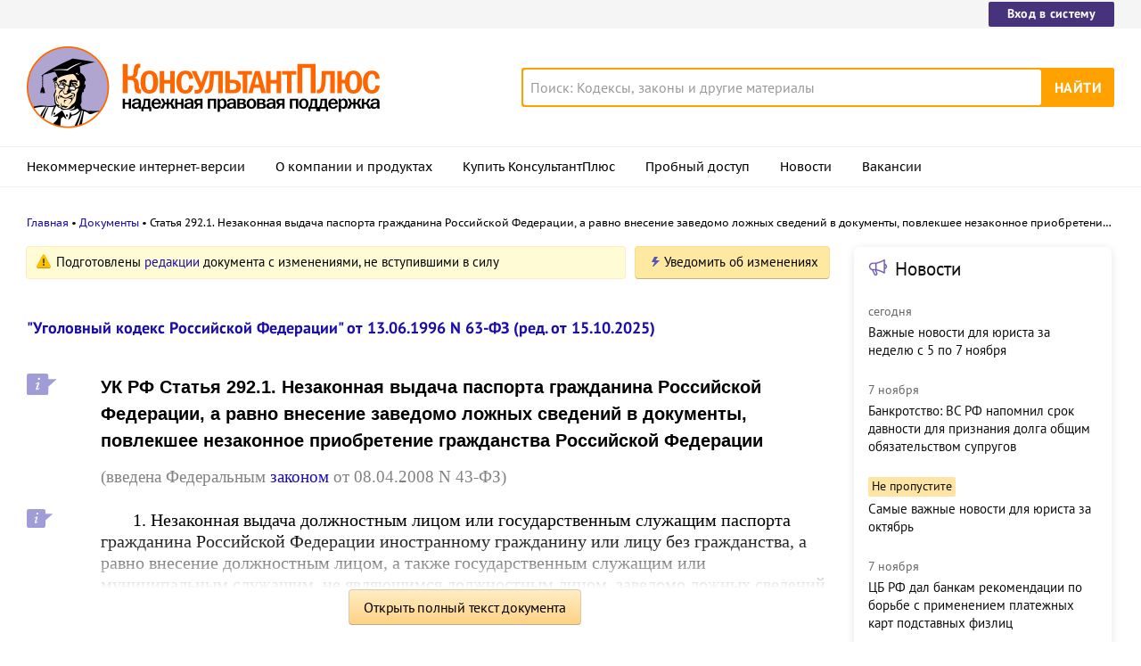

--- FILE ---
content_type: image/svg+xml
request_url: https://www.consultant.ru/static/document/dist/images/4ce29a581ca9bf96d8eabf5334809793.svg
body_size: 284
content:
<svg width="16" height="16" xmlns="http://www.w3.org/2000/svg">
    <path d="m9.4 3.55 5.06 4.57.07.1.04.1.03.11v.07l-.01.12-.03.1-.05.1-.06.08-.05.05-5 4.5a.6.6 0 1 1-.8-.9l3.84-3.45H2.5a.6.6 0 0 1-.1-1.2h10.04L8.6 4.45a.6.6 0 0 1 .8-.9Z" fill="#291699" fill-rule="nonzero"/>
</svg>
